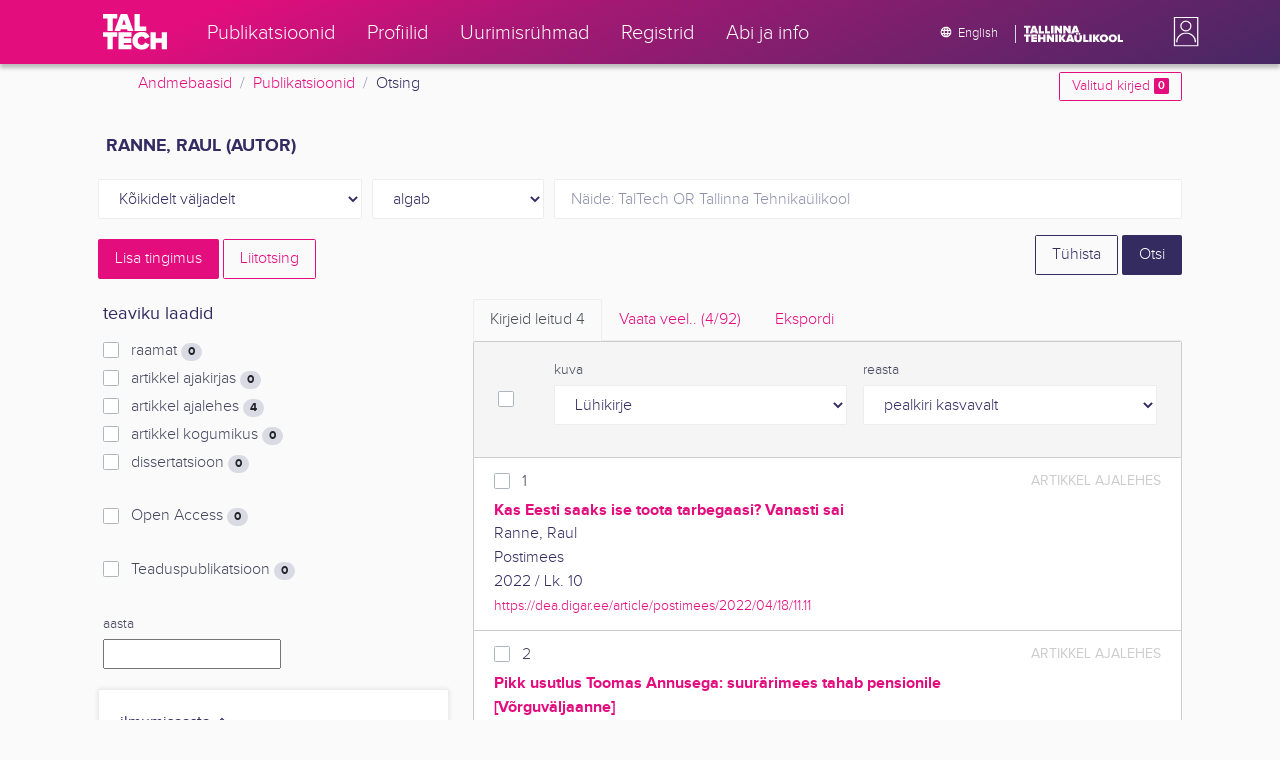

--- FILE ---
content_type: text/html; charset=utf-8
request_url: https://ws.lib.ttu.ee/publikatsioonid/et/Publ/Search/GetRelatedRegister/1?RegisterId=216840
body_size: 504
content:
<div class="card-text">


            <div class="custom-checkbox custom-control">
                <input class="custom-control-input js-filter-check" type="checkbox" name="filter"  value="1-216840" id="quick-register-216840" />
                <label class="custom-control-label" for="quick-register-216840">
                    Ranne, Raul
                    <span class="badge badge-pill badge-light">
                        4
                    </span>
                </label>
            </div>
            <div class="custom-checkbox custom-control">
                <input class="custom-control-input js-filter-check" type="checkbox" name="filter"  value="1-216841" id="quick-register-216841" />
                <label class="custom-control-label" for="quick-register-216841">
                    Vaiksoo, Raul
                    <span class="badge badge-pill badge-light">
                        1
                    </span>
                </label>
            </div>

</div>
    <div class="form-inline js-add-filter d-none my-2">
        <div class="form-group">
            <select class="form-control form-control-sm js-filter-match-select js-filter-match-select-1"
                    data-register="1"
                    name="FilterMatch"
                    data-toggle="tooltip" data-html="true" data-placement="bottom" title="Autori otsingut saad t&#228;psustada kasutades AND, OR, NOT">
                    <option value="1-AND"
                             selected="selected" >
                        AND
                    </option>
                    <option value="1-OR"
                            >
                        OR
                    </option>
                    <option value="1-NOT"
                            >
                        NOT
                    </option>
            </select>
        </div>
        <div class="form-group mx-1">
            <button type="submit" class="px-3 btn btn-sm btn-outline-secondary js-filter-limit">Piira</button>
        </div>
    </div>


--- FILE ---
content_type: text/html; charset=utf-8
request_url: https://ws.lib.ttu.ee/publikatsioonid/et/Publ/Search/GetRelatedRegister/15?RegisterId=216840
body_size: 494
content:
<div class="card-text">


            <div class="custom-checkbox custom-control">
                <input class="custom-control-input js-filter-check" type="checkbox" name="filter"  value="15-136262" id="quick-register-136262" />
                <label class="custom-control-label" for="quick-register-136262">
                    ehituse ja arhitektuuri instituut
                    <span class="badge badge-pill badge-light">
                        1
                    </span>
                </label>
            </div>

</div>
    <div class="form-inline js-add-filter d-none my-2">
        <div class="form-group">
            <select class="form-control form-control-sm js-filter-match-select js-filter-match-select-15"
                    data-register="15"
                    name="FilterMatch"
                    data-toggle="tooltip" data-html="true" data-placement="bottom" title="TT&#220; struktuuri&#252;ksuse otsingut saad t&#228;psustada kasutades AND, OR, NOT">
                    <option value="15-AND"
                             selected="selected" >
                        AND
                    </option>
                    <option value="15-OR"
                            >
                        OR
                    </option>
                    <option value="15-NOT"
                            >
                        NOT
                    </option>
            </select>
        </div>
        <div class="form-group mx-1">
            <button type="submit" class="px-3 btn btn-sm btn-outline-secondary js-filter-limit">Piira</button>
        </div>
    </div>


--- FILE ---
content_type: text/html; charset=utf-8
request_url: https://ws.lib.ttu.ee/publikatsioonid/et/Publ/Search/GetRelatedRegister/11?RegisterId=216840
body_size: 674
content:
<div class="card-text">


            <div class="custom-checkbox custom-control">
                <input class="custom-control-input js-filter-check" type="checkbox" name="filter"  value="11-100964" id="quick-register-100964" />
                <label class="custom-control-label" for="quick-register-100964">
                    Tallinna Pol&#252;tehniline Instituut
                    <span class="badge badge-pill badge-light">
                        2
                    </span>
                </label>
            </div>
            <div class="custom-checkbox custom-control">
                <input class="custom-control-input js-filter-check" type="checkbox" name="filter"  value="11-18821" id="quick-register-18821" />
                <label class="custom-control-label" for="quick-register-18821">
                    vilistlased
                    <span class="badge badge-pill badge-light">
                        2
                    </span>
                </label>
            </div>
            <div class="custom-checkbox custom-control">
                <input class="custom-control-input js-filter-check" type="checkbox" name="filter"  value="11-18788" id="quick-register-18788" />
                <label class="custom-control-label" for="quick-register-18788">
                    arhitektid
                    <span class="badge badge-pill badge-light">
                        1
                    </span>
                </label>
            </div>
            <div class="custom-checkbox custom-control">
                <input class="custom-control-input js-filter-check" type="checkbox" name="filter"  value="11-18786" id="quick-register-18786" />
                <label class="custom-control-label" for="quick-register-18786">
                    arhitektuur
                    <span class="badge badge-pill badge-light">
                        1
                    </span>
                </label>
            </div>
            <div class="custom-checkbox custom-control">
                <input class="custom-control-input js-filter-check" type="checkbox" name="filter"  value="11-18860" id="quick-register-18860" />
                <label class="custom-control-label" for="quick-register-18860">
                    elektrienergia
                    <span class="badge badge-pill badge-light">
                        1
                    </span>
                </label>
            </div>

</div>
    <div class="form-inline js-add-filter d-none my-2">
        <div class="form-group">
            <select class="form-control form-control-sm js-filter-match-select js-filter-match-select-11"
                    data-register="11"
                    name="FilterMatch"
                    data-toggle="tooltip" data-html="true" data-placement="bottom" title="M&#228;rks&#245;na otsingut saad t&#228;psustada kasutades AND, OR, NOT">
                    <option value="11-AND"
                             selected="selected" >
                        AND
                    </option>
                    <option value="11-OR"
                            >
                        OR
                    </option>
                    <option value="11-NOT"
                            >
                        NOT
                    </option>
            </select>
        </div>
        <div class="form-group mx-1">
            <button type="submit" class="px-3 btn btn-sm btn-outline-secondary js-filter-limit">Piira</button>
        </div>
    </div>
        <button type="button" data-register="11" data-sort="0" class="btn btn-outline-primary btn-sm js-register-modal">
            Vaata veel
        </button>
